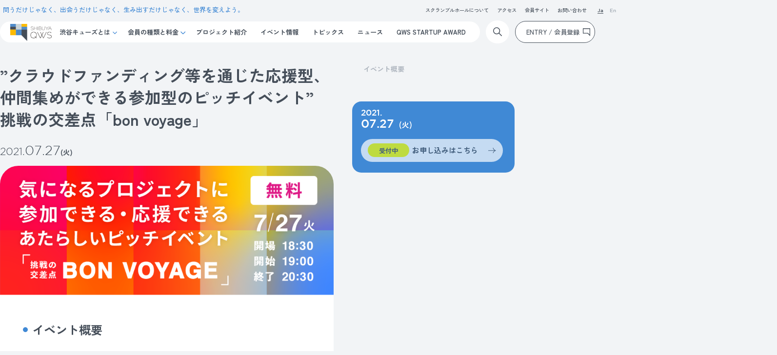

--- FILE ---
content_type: text/html; charset=UTF-8
request_url: https://shibuya-qws.com/creww-shibuyaqws-campfire-pitch-event
body_size: 62375
content:

<!DOCTYPE html>
<html class="no-js" lang="ja">

<head>
    <!-- Google tag (gtag.js) -->
<script async src="https://www.googletagmanager.com/gtag/js?id=G-EH4Q15RE94"></script>
<script>
window.dataLayer = window.dataLayer || [];
function gtag(){dataLayer.push(arguments);}
gtag('js', new Date());
gtag('config', 'G-EH4Q15RE94');
</script>

<!-- Start of HubSpot Embed Code -->
<script type="text/javascript" id="hs-script-loader" async defer src="//js.hs-scripts.com/21096236.js"></script>
<!-- End of HubSpot Embed Code -->

    <meta charset="UTF-8" />
    <meta name="viewport" content="width=device-width, initial-scale=1, maximum-scale=1">
    <meta name="format-detection" content="telephone=no">

    <title>”クラウドファンディング等を通じた応援型、仲間集めができる参加型のピッチイベント” 挑戦の交差点「bon voyage」 | SHIBUYA QWS</title>
    <meta property="og:sitename" content="SHIBUYA QWS" />
    <meta property="og:title" content="”クラウドファンディング等を通じた応援型、仲間集めができる参加型のピッチイベント” 挑戦の交差点「bon voyage」 | SHIBUYA QWS" />
    <meta property="og:description" content="SHIBUYA QWS（渋谷キューズ）は、「問うだけじゃなく、​ 出会うだけじゃなく、​ 生み出すだけじゃなく、​ 世界を変えよう。」をコンセプトに、多様な人々が交差・交流し、社会価値につながる種を生み出す会員制の施設です。" />
    <meta property="og:type" content="article" />
    <meta property="og:url" content="https://shibuya-qws.com/creww-shibuyaqws-campfire-pitch-event" />
    <meta property="og:image" content="https://shibuya-qws.com/uploads/2021/07/cover-e1625798303182.png" />
    <meta property="og:locale" content="ja_JP" />
    <meta name="twitter:card" content="summary"/>
    <meta name="twitter:title" content="”クラウドファンディング等を通じた応援型、仲間集めができる参加型のピッチイベント” 挑戦の交差点「bon voyage」 | SHIBUYA QWS" />
    <meta name="twitter:description" content="SHIBUYA QWS（渋谷キューズ）は、「問うだけじゃなく、​ 出会うだけじゃなく、​ 生み出すだけじゃなく、​ 世界を変えよう。」をコンセプトに、多様な人々が交差・交流し、社会価値につながる種を生み出す会員制の施設です。" />
    <meta name="twitter:image" content="https://shibuya-qws.com/uploads/2021/07/cover-e1625798303182.png" />
    <meta name="theme-color" content="#ffffff" />

    <script type="text/javascript">
        var ajaxUrl = 'https://shibuya-qws.com/wp-admin/admin-ajax.php';
    </script>

    <meta name='robots' content='max-image-preview:large' />
	<style>img:is([sizes="auto" i], [sizes^="auto," i]) { contain-intrinsic-size: 3000px 1500px }</style>
	        <script>
            var ajaxurl = 'https://shibuya-qws.com/wp-admin/admin-ajax.php';
        </script>
    <link rel='dns-prefetch' href='//shibuya-qws.com' />
<script type="text/javascript">
/* <![CDATA[ */
window._wpemojiSettings = {"baseUrl":"https:\/\/s.w.org\/images\/core\/emoji\/15.0.3\/72x72\/","ext":".png","svgUrl":"https:\/\/s.w.org\/images\/core\/emoji\/15.0.3\/svg\/","svgExt":".svg","source":{"concatemoji":"https:\/\/shibuya-qws.com\/wp-includes\/js\/wp-emoji-release.min.js?ver=6.7.4"}};
/*! This file is auto-generated */
!function(i,n){var o,s,e;function c(e){try{var t={supportTests:e,timestamp:(new Date).valueOf()};sessionStorage.setItem(o,JSON.stringify(t))}catch(e){}}function p(e,t,n){e.clearRect(0,0,e.canvas.width,e.canvas.height),e.fillText(t,0,0);var t=new Uint32Array(e.getImageData(0,0,e.canvas.width,e.canvas.height).data),r=(e.clearRect(0,0,e.canvas.width,e.canvas.height),e.fillText(n,0,0),new Uint32Array(e.getImageData(0,0,e.canvas.width,e.canvas.height).data));return t.every(function(e,t){return e===r[t]})}function u(e,t,n){switch(t){case"flag":return n(e,"\ud83c\udff3\ufe0f\u200d\u26a7\ufe0f","\ud83c\udff3\ufe0f\u200b\u26a7\ufe0f")?!1:!n(e,"\ud83c\uddfa\ud83c\uddf3","\ud83c\uddfa\u200b\ud83c\uddf3")&&!n(e,"\ud83c\udff4\udb40\udc67\udb40\udc62\udb40\udc65\udb40\udc6e\udb40\udc67\udb40\udc7f","\ud83c\udff4\u200b\udb40\udc67\u200b\udb40\udc62\u200b\udb40\udc65\u200b\udb40\udc6e\u200b\udb40\udc67\u200b\udb40\udc7f");case"emoji":return!n(e,"\ud83d\udc26\u200d\u2b1b","\ud83d\udc26\u200b\u2b1b")}return!1}function f(e,t,n){var r="undefined"!=typeof WorkerGlobalScope&&self instanceof WorkerGlobalScope?new OffscreenCanvas(300,150):i.createElement("canvas"),a=r.getContext("2d",{willReadFrequently:!0}),o=(a.textBaseline="top",a.font="600 32px Arial",{});return e.forEach(function(e){o[e]=t(a,e,n)}),o}function t(e){var t=i.createElement("script");t.src=e,t.defer=!0,i.head.appendChild(t)}"undefined"!=typeof Promise&&(o="wpEmojiSettingsSupports",s=["flag","emoji"],n.supports={everything:!0,everythingExceptFlag:!0},e=new Promise(function(e){i.addEventListener("DOMContentLoaded",e,{once:!0})}),new Promise(function(t){var n=function(){try{var e=JSON.parse(sessionStorage.getItem(o));if("object"==typeof e&&"number"==typeof e.timestamp&&(new Date).valueOf()<e.timestamp+604800&&"object"==typeof e.supportTests)return e.supportTests}catch(e){}return null}();if(!n){if("undefined"!=typeof Worker&&"undefined"!=typeof OffscreenCanvas&&"undefined"!=typeof URL&&URL.createObjectURL&&"undefined"!=typeof Blob)try{var e="postMessage("+f.toString()+"("+[JSON.stringify(s),u.toString(),p.toString()].join(",")+"));",r=new Blob([e],{type:"text/javascript"}),a=new Worker(URL.createObjectURL(r),{name:"wpTestEmojiSupports"});return void(a.onmessage=function(e){c(n=e.data),a.terminate(),t(n)})}catch(e){}c(n=f(s,u,p))}t(n)}).then(function(e){for(var t in e)n.supports[t]=e[t],n.supports.everything=n.supports.everything&&n.supports[t],"flag"!==t&&(n.supports.everythingExceptFlag=n.supports.everythingExceptFlag&&n.supports[t]);n.supports.everythingExceptFlag=n.supports.everythingExceptFlag&&!n.supports.flag,n.DOMReady=!1,n.readyCallback=function(){n.DOMReady=!0}}).then(function(){return e}).then(function(){var e;n.supports.everything||(n.readyCallback(),(e=n.source||{}).concatemoji?t(e.concatemoji):e.wpemoji&&e.twemoji&&(t(e.twemoji),t(e.wpemoji)))}))}((window,document),window._wpemojiSettings);
/* ]]> */
</script>
<style id='wp-emoji-styles-inline-css' type='text/css'>

	img.wp-smiley, img.emoji {
		display: inline !important;
		border: none !important;
		box-shadow: none !important;
		height: 1em !important;
		width: 1em !important;
		margin: 0 0.07em !important;
		vertical-align: -0.1em !important;
		background: none !important;
		padding: 0 !important;
	}
</style>
<link rel='stylesheet' id='wp-block-library-css' href='https://shibuya-qws.com/wp-includes/css/dist/block-library/style.min.css?ver=6.7.4' type='text/css' media='all' />
<style id='classic-theme-styles-inline-css' type='text/css'>
/*! This file is auto-generated */
.wp-block-button__link{color:#fff;background-color:#32373c;border-radius:9999px;box-shadow:none;text-decoration:none;padding:calc(.667em + 2px) calc(1.333em + 2px);font-size:1.125em}.wp-block-file__button{background:#32373c;color:#fff;text-decoration:none}
</style>
<style id='global-styles-inline-css' type='text/css'>
:root{--wp--preset--aspect-ratio--square: 1;--wp--preset--aspect-ratio--4-3: 4/3;--wp--preset--aspect-ratio--3-4: 3/4;--wp--preset--aspect-ratio--3-2: 3/2;--wp--preset--aspect-ratio--2-3: 2/3;--wp--preset--aspect-ratio--16-9: 16/9;--wp--preset--aspect-ratio--9-16: 9/16;--wp--preset--color--black: #000000;--wp--preset--color--cyan-bluish-gray: #abb8c3;--wp--preset--color--white: #ffffff;--wp--preset--color--pale-pink: #f78da7;--wp--preset--color--vivid-red: #cf2e2e;--wp--preset--color--luminous-vivid-orange: #ff6900;--wp--preset--color--luminous-vivid-amber: #fcb900;--wp--preset--color--light-green-cyan: #7bdcb5;--wp--preset--color--vivid-green-cyan: #00d084;--wp--preset--color--pale-cyan-blue: #8ed1fc;--wp--preset--color--vivid-cyan-blue: #0693e3;--wp--preset--color--vivid-purple: #9b51e0;--wp--preset--gradient--vivid-cyan-blue-to-vivid-purple: linear-gradient(135deg,rgba(6,147,227,1) 0%,rgb(155,81,224) 100%);--wp--preset--gradient--light-green-cyan-to-vivid-green-cyan: linear-gradient(135deg,rgb(122,220,180) 0%,rgb(0,208,130) 100%);--wp--preset--gradient--luminous-vivid-amber-to-luminous-vivid-orange: linear-gradient(135deg,rgba(252,185,0,1) 0%,rgba(255,105,0,1) 100%);--wp--preset--gradient--luminous-vivid-orange-to-vivid-red: linear-gradient(135deg,rgba(255,105,0,1) 0%,rgb(207,46,46) 100%);--wp--preset--gradient--very-light-gray-to-cyan-bluish-gray: linear-gradient(135deg,rgb(238,238,238) 0%,rgb(169,184,195) 100%);--wp--preset--gradient--cool-to-warm-spectrum: linear-gradient(135deg,rgb(74,234,220) 0%,rgb(151,120,209) 20%,rgb(207,42,186) 40%,rgb(238,44,130) 60%,rgb(251,105,98) 80%,rgb(254,248,76) 100%);--wp--preset--gradient--blush-light-purple: linear-gradient(135deg,rgb(255,206,236) 0%,rgb(152,150,240) 100%);--wp--preset--gradient--blush-bordeaux: linear-gradient(135deg,rgb(254,205,165) 0%,rgb(254,45,45) 50%,rgb(107,0,62) 100%);--wp--preset--gradient--luminous-dusk: linear-gradient(135deg,rgb(255,203,112) 0%,rgb(199,81,192) 50%,rgb(65,88,208) 100%);--wp--preset--gradient--pale-ocean: linear-gradient(135deg,rgb(255,245,203) 0%,rgb(182,227,212) 50%,rgb(51,167,181) 100%);--wp--preset--gradient--electric-grass: linear-gradient(135deg,rgb(202,248,128) 0%,rgb(113,206,126) 100%);--wp--preset--gradient--midnight: linear-gradient(135deg,rgb(2,3,129) 0%,rgb(40,116,252) 100%);--wp--preset--font-size--small: 13px;--wp--preset--font-size--medium: 20px;--wp--preset--font-size--large: 36px;--wp--preset--font-size--x-large: 42px;--wp--preset--spacing--20: 0.44rem;--wp--preset--spacing--30: 0.67rem;--wp--preset--spacing--40: 1rem;--wp--preset--spacing--50: 1.5rem;--wp--preset--spacing--60: 2.25rem;--wp--preset--spacing--70: 3.38rem;--wp--preset--spacing--80: 5.06rem;--wp--preset--shadow--natural: 6px 6px 9px rgba(0, 0, 0, 0.2);--wp--preset--shadow--deep: 12px 12px 50px rgba(0, 0, 0, 0.4);--wp--preset--shadow--sharp: 6px 6px 0px rgba(0, 0, 0, 0.2);--wp--preset--shadow--outlined: 6px 6px 0px -3px rgba(255, 255, 255, 1), 6px 6px rgba(0, 0, 0, 1);--wp--preset--shadow--crisp: 6px 6px 0px rgba(0, 0, 0, 1);}:where(.is-layout-flex){gap: 0.5em;}:where(.is-layout-grid){gap: 0.5em;}body .is-layout-flex{display: flex;}.is-layout-flex{flex-wrap: wrap;align-items: center;}.is-layout-flex > :is(*, div){margin: 0;}body .is-layout-grid{display: grid;}.is-layout-grid > :is(*, div){margin: 0;}:where(.wp-block-columns.is-layout-flex){gap: 2em;}:where(.wp-block-columns.is-layout-grid){gap: 2em;}:where(.wp-block-post-template.is-layout-flex){gap: 1.25em;}:where(.wp-block-post-template.is-layout-grid){gap: 1.25em;}.has-black-color{color: var(--wp--preset--color--black) !important;}.has-cyan-bluish-gray-color{color: var(--wp--preset--color--cyan-bluish-gray) !important;}.has-white-color{color: var(--wp--preset--color--white) !important;}.has-pale-pink-color{color: var(--wp--preset--color--pale-pink) !important;}.has-vivid-red-color{color: var(--wp--preset--color--vivid-red) !important;}.has-luminous-vivid-orange-color{color: var(--wp--preset--color--luminous-vivid-orange) !important;}.has-luminous-vivid-amber-color{color: var(--wp--preset--color--luminous-vivid-amber) !important;}.has-light-green-cyan-color{color: var(--wp--preset--color--light-green-cyan) !important;}.has-vivid-green-cyan-color{color: var(--wp--preset--color--vivid-green-cyan) !important;}.has-pale-cyan-blue-color{color: var(--wp--preset--color--pale-cyan-blue) !important;}.has-vivid-cyan-blue-color{color: var(--wp--preset--color--vivid-cyan-blue) !important;}.has-vivid-purple-color{color: var(--wp--preset--color--vivid-purple) !important;}.has-black-background-color{background-color: var(--wp--preset--color--black) !important;}.has-cyan-bluish-gray-background-color{background-color: var(--wp--preset--color--cyan-bluish-gray) !important;}.has-white-background-color{background-color: var(--wp--preset--color--white) !important;}.has-pale-pink-background-color{background-color: var(--wp--preset--color--pale-pink) !important;}.has-vivid-red-background-color{background-color: var(--wp--preset--color--vivid-red) !important;}.has-luminous-vivid-orange-background-color{background-color: var(--wp--preset--color--luminous-vivid-orange) !important;}.has-luminous-vivid-amber-background-color{background-color: var(--wp--preset--color--luminous-vivid-amber) !important;}.has-light-green-cyan-background-color{background-color: var(--wp--preset--color--light-green-cyan) !important;}.has-vivid-green-cyan-background-color{background-color: var(--wp--preset--color--vivid-green-cyan) !important;}.has-pale-cyan-blue-background-color{background-color: var(--wp--preset--color--pale-cyan-blue) !important;}.has-vivid-cyan-blue-background-color{background-color: var(--wp--preset--color--vivid-cyan-blue) !important;}.has-vivid-purple-background-color{background-color: var(--wp--preset--color--vivid-purple) !important;}.has-black-border-color{border-color: var(--wp--preset--color--black) !important;}.has-cyan-bluish-gray-border-color{border-color: var(--wp--preset--color--cyan-bluish-gray) !important;}.has-white-border-color{border-color: var(--wp--preset--color--white) !important;}.has-pale-pink-border-color{border-color: var(--wp--preset--color--pale-pink) !important;}.has-vivid-red-border-color{border-color: var(--wp--preset--color--vivid-red) !important;}.has-luminous-vivid-orange-border-color{border-color: var(--wp--preset--color--luminous-vivid-orange) !important;}.has-luminous-vivid-amber-border-color{border-color: var(--wp--preset--color--luminous-vivid-amber) !important;}.has-light-green-cyan-border-color{border-color: var(--wp--preset--color--light-green-cyan) !important;}.has-vivid-green-cyan-border-color{border-color: var(--wp--preset--color--vivid-green-cyan) !important;}.has-pale-cyan-blue-border-color{border-color: var(--wp--preset--color--pale-cyan-blue) !important;}.has-vivid-cyan-blue-border-color{border-color: var(--wp--preset--color--vivid-cyan-blue) !important;}.has-vivid-purple-border-color{border-color: var(--wp--preset--color--vivid-purple) !important;}.has-vivid-cyan-blue-to-vivid-purple-gradient-background{background: var(--wp--preset--gradient--vivid-cyan-blue-to-vivid-purple) !important;}.has-light-green-cyan-to-vivid-green-cyan-gradient-background{background: var(--wp--preset--gradient--light-green-cyan-to-vivid-green-cyan) !important;}.has-luminous-vivid-amber-to-luminous-vivid-orange-gradient-background{background: var(--wp--preset--gradient--luminous-vivid-amber-to-luminous-vivid-orange) !important;}.has-luminous-vivid-orange-to-vivid-red-gradient-background{background: var(--wp--preset--gradient--luminous-vivid-orange-to-vivid-red) !important;}.has-very-light-gray-to-cyan-bluish-gray-gradient-background{background: var(--wp--preset--gradient--very-light-gray-to-cyan-bluish-gray) !important;}.has-cool-to-warm-spectrum-gradient-background{background: var(--wp--preset--gradient--cool-to-warm-spectrum) !important;}.has-blush-light-purple-gradient-background{background: var(--wp--preset--gradient--blush-light-purple) !important;}.has-blush-bordeaux-gradient-background{background: var(--wp--preset--gradient--blush-bordeaux) !important;}.has-luminous-dusk-gradient-background{background: var(--wp--preset--gradient--luminous-dusk) !important;}.has-pale-ocean-gradient-background{background: var(--wp--preset--gradient--pale-ocean) !important;}.has-electric-grass-gradient-background{background: var(--wp--preset--gradient--electric-grass) !important;}.has-midnight-gradient-background{background: var(--wp--preset--gradient--midnight) !important;}.has-small-font-size{font-size: var(--wp--preset--font-size--small) !important;}.has-medium-font-size{font-size: var(--wp--preset--font-size--medium) !important;}.has-large-font-size{font-size: var(--wp--preset--font-size--large) !important;}.has-x-large-font-size{font-size: var(--wp--preset--font-size--x-large) !important;}
:where(.wp-block-post-template.is-layout-flex){gap: 1.25em;}:where(.wp-block-post-template.is-layout-grid){gap: 1.25em;}
:where(.wp-block-columns.is-layout-flex){gap: 2em;}:where(.wp-block-columns.is-layout-grid){gap: 2em;}
:root :where(.wp-block-pullquote){font-size: 1.5em;line-height: 1.6;}
</style>
<link rel='stylesheet' id='normalize-style-css' href='https://shibuya-qws.com/wp-content/themes/qws-2023/assets/css/common/normalize.min.css' type='text/css' media='all' />
<link rel='stylesheet' id='common-style-css' href='https://shibuya-qws.com/wp-content/themes/qws-2023/assets/css/common/common.css' type='text/css' media='all' />
<link rel='stylesheet' id='slick-style-css' href='https://shibuya-qws.com/wp-content/themes/qws-2023/assets/css/common/slick.css' type='text/css' media='all' />
<link rel='stylesheet' id='custom-scrollbar-style-css' href='https://shibuya-qws.com/wp-content/themes/qws-2023/assets/css/common/jquery.mCustomScrollbar.css' type='text/css' media='all' />
<link rel='stylesheet' id='event-detail-style-css' href='https://shibuya-qws.com/wp-content/themes/qws-2023/assets/css/event/event-detail.css' type='text/css' media='all' />
<link rel="https://api.w.org/" href="https://shibuya-qws.com/wp-json/" /><link rel="EditURI" type="application/rsd+xml" title="RSD" href="https://shibuya-qws.com/xmlrpc.php?rsd" />
<meta name="generator" content="WordPress 6.7.4" />
<link rel="canonical" href="https://shibuya-qws.com/creww-shibuyaqws-campfire-pitch-event" />
<link rel='shortlink' href='https://shibuya-qws.com/?p=13291' />
<link rel="alternate" title="oEmbed (JSON)" type="application/json+oembed" href="https://shibuya-qws.com/wp-json/oembed/1.0/embed?url=https%3A%2F%2Fshibuya-qws.com%2Fcreww-shibuyaqws-campfire-pitch-event" />
<link rel="alternate" title="oEmbed (XML)" type="text/xml+oembed" href="https://shibuya-qws.com/wp-json/oembed/1.0/embed?url=https%3A%2F%2Fshibuya-qws.com%2Fcreww-shibuyaqws-campfire-pitch-event&#038;format=xml" />
<style id="wpforms-css-vars-root">
				:root {
					--wpforms-field-border-radius: 3px;
--wpforms-field-background-color: #ffffff;
--wpforms-field-border-color: rgba( 0, 0, 0, 0.25 );
--wpforms-field-text-color: rgba( 0, 0, 0, 0.7 );
--wpforms-label-color: rgba( 0, 0, 0, 0.85 );
--wpforms-label-sublabel-color: rgba( 0, 0, 0, 0.55 );
--wpforms-label-error-color: #d63637;
--wpforms-button-border-radius: 3px;
--wpforms-button-background-color: #066aab;
--wpforms-button-text-color: #ffffff;
--wpforms-field-size-input-height: 43px;
--wpforms-field-size-input-spacing: 15px;
--wpforms-field-size-font-size: 16px;
--wpforms-field-size-line-height: 19px;
--wpforms-field-size-padding-h: 14px;
--wpforms-field-size-checkbox-size: 16px;
--wpforms-field-size-sublabel-spacing: 5px;
--wpforms-field-size-icon-size: 1;
--wpforms-label-size-font-size: 16px;
--wpforms-label-size-line-height: 19px;
--wpforms-label-size-sublabel-font-size: 14px;
--wpforms-label-size-sublabel-line-height: 17px;
--wpforms-button-size-font-size: 17px;
--wpforms-button-size-height: 41px;
--wpforms-button-size-padding-h: 15px;
--wpforms-button-size-margin-top: 10px;

				}
			</style></head>
<body class="event-template-default single single-event postid-13291 page page-event-detail">
    

<header id="header" class="header">
    
<div class="header__inner only-pc">
    <div class="header__top">
        <div class="header__txt">
            <div class="header__txt ">問うだけじゃなく、​出会うだけじゃなく、生み出すだけじゃなく、世界を変えよう。</div>        </div>

        <div class="header__navi-top">
            <nav class="navi-top">
                                    <ul>
                        <li><a href="/rental-scramblehall/" class="trans" >スクランブルホールについて</a></li><li><a href="/about/outline/" class="trans" >アクセス</a></li><li><a href="https://shibuya-qws.hacomono.jp/" class="trans" target="_blank">会員サイト</a></li><li><a href="https://info.shibuya-qws.com/contact" class="trans" target="_blank">お問い合わせ</a></li>                    </ul>
                            </nav>

            <nav class="navi-lang">
                <ul>
                    <li class="is-active">
                        <a href="https://shibuya-qws.com" class="trans">Ja</a>
                    </li>

                    <li class="">
                        <a href="https://shibuya-qws.com/en" class="trans">En</a>
                    </li>
                </ul>
            </nav>
        </div><!-- end div.header__navi-top -->
    </div><!-- end div.header__top -->

    <div class="header__bottom">
        <div class="header__navi-bottom">
            <h1 class="logo">
                <a href="https://shibuya-qws.com/">
                    <img src="https://shibuya-qws.com/uploads/2019/10/logo-130x53.png" alt="SHIBUYA QWS logo" />                </a>
            </h1>
            <nav class="navi-menu">
                                    <ul class="navi-menu__nav">
                                                    <li class="navi-menu__item has-child">
                                <a href="/about/">渋谷キューズとは</a>
                                                                    <div class="menu-child">
                                        <div class="menu-child__inner">
                                            <div class="menu-child__head">
                                                <a href="/about/">
                                                    <span class="en"></span>
                                                    <span class="ja">渋谷キューズとは</span> 
                                                </a>
                                            </div>
                                            <ul class="menu-child__nav">
                                                <li><a href="/program/">プログラム</a></li><li><a href="/about/partner/">パートナー</a></li><li><a href="/about/corporate-member/">コーポレート・パブリックメンバー</a></li><li><a href="/about/staff/">スタッフ紹介</a></li><li><a href="/about/space/">フロア・設備紹介</a></li><li><a href="/about/company/">施設概要・運営会社</a></li>                                            </ul>
                                        </div>
                                    </div><!-- end div.menu-child -->
                                                            </li>
                                                    <li class="navi-menu__item has-child">
                                <a href="/membership">会員の種類と料金</a>
                                                                    <div class="menu-child">
                                        <div class="menu-child__inner">
                                            <div class="menu-child__head">
                                                <a href="/membership">
                                                    <span class="en"></span>
                                                    <span class="ja">会員の種類と料金</span> 
                                                </a>
                                            </div>
                                            <ul class="menu-child__nav">
                                                <li><a href="/membership/agreement/">会員規約</a></li>                                            </ul>
                                        </div>
                                    </div><!-- end div.menu-child -->
                                                            </li>
                                                    <li class="navi-menu__item ">
                                <a href="/project/">プロジェクト紹介</a>
                                                            </li>
                                                    <li class="navi-menu__item ">
                                <a href="/event/">イベント情報</a>
                                                            </li>
                                                    <li class="navi-menu__item ">
                                <a href="/topics/">トピックス</a>
                                                            </li>
                                                    <li class="navi-menu__item ">
                                <a href="/news">ニュース</a>
                                                            </li>
                                                    <li class="navi-menu__item ">
                                <a href="/startupaward2026">QWS STARTUP AWARD</a>
                                                            </li>
                                            </ul>
                            </nav>
        </div><!-- end div.header__navi-bottom -->

        <div class="header__search">
            <span class="icon"></span>
            <div class="input-search">
                <form action="https://shibuya-qws.com/" method="get">
                    <input class="input-search__field" type="text" name="s" placeholder="サイト内検索" onfocus="this.placeholder = ''" onblur="this.placeholder = 'サイト内検索'">
                    <button type="submit" class="input-search__btn"></button>
                </form>
            </div>
        </div><!-- end div.header__search -->

        <!-- Header member -->
        <div class="header__entry">
            
            <a href="https://info.shibuya-qws.com/entry"><span>ENTRY / 会員登録</span></a>
        </div>
    </div><!-- end div.header__navi-bottom -->
</div><!-- end div.header__inner.only-pc -->
<div class="header__inner only-sp">
    <nav class="header__nav-sp">
        <ul>
            <li class="item item--01 menu-open">
                <a href="javascript: void(0)">
                    <img src="https://shibuya-qws.com/uploads/2019/10/logo-130x53.png" alt="SHIBUYA QWS logo" />                    <span><i></i></span>
                </a>
            </li>
            <li class="item item--02">
                <a href="https://info.shibuya-qws.com/entry">ENTRY / 会員登録</a>
            </li>
        </ul>
    </nav>
    <div class="header__menu-sp">
        <div class="menu-wrap-sp">
            <div class="menu-inner-sp">
                <div class="menu-list-sp">
                    <div class="menu-list-sp__item">
                        <a href="https://shibuya-qws.com/">
                            <span class="ja">TOP</span>
                        </a>
                    </div><!-- end div.menu-list-sp__item -->
                                            <div class="menu-list-sp__item">
                            <a href="/about/">
                                <span class="en"></span>
                                <span class="ja">渋谷キューズとは</span>
                            </a>
                                                            <ul class="menu-list-child-sp">
                                    <li><a href="/program/">プログラム</a></li><li><a href="/about/partner/">パートナー</a></li><li><a href="/about/corporate-member/">コーポレート・パブリックメンバー</a></li><li><a href="/about/staff/">スタッフ紹介</a></li><li><a href="/about/space/">フロア・設備紹介</a></li><li><a href="/about/company/">施設概要・運営会社</a></li>                                </ul>
                                                    </div><!-- end div.menu-list-sp__item -->
                                            <div class="menu-list-sp__item">
                            <a href="/membership">
                                <span class="en"></span>
                                <span class="ja">会員の種類と料金</span>
                            </a>
                                                            <ul class="menu-list-child-sp">
                                    <li><a href="/membership/agreement/">会員規約</a></li>                                </ul>
                                                    </div><!-- end div.menu-list-sp__item -->
                                            <div class="menu-list-sp__item">
                            <a href="/project/">
                                <span class="en"></span>
                                <span class="ja">プロジェクト紹介</span>
                            </a>
                                                    </div><!-- end div.menu-list-sp__item -->
                                            <div class="menu-list-sp__item">
                            <a href="/event/">
                                <span class="en"></span>
                                <span class="ja">イベント情報</span>
                            </a>
                                                    </div><!-- end div.menu-list-sp__item -->
                                            <div class="menu-list-sp__item">
                            <a href="/topics/">
                                <span class="en"></span>
                                <span class="ja">トピックス</span>
                            </a>
                                                    </div><!-- end div.menu-list-sp__item -->
                                            <div class="menu-list-sp__item">
                            <a href="/news">
                                <span class="en"></span>
                                <span class="ja">ニュース</span>
                            </a>
                                                    </div><!-- end div.menu-list-sp__item -->
                                            <div class="menu-list-sp__item">
                            <a href="/startupaward2026">
                                <span class="en"></span>
                                <span class="ja">QWS STARTUP AWARD</span>
                            </a>
                                                    </div><!-- end div.menu-list-sp__item -->
                                    </div><!-- end div.menu-list-sp -->

                <div class="menu-search-sp">
                    <form action="https://shibuya-qws.com/" method="get">
                        <input type="text" name="s" placeholder="キーワード検索">
                        <button type="submit"></button>
                    </form>
                </div><!-- end div.menu-search-sp -->

                <div class="menu-btn-sp">
                    <a href="https://info.shibuya-qws.com/entry">ENTRY / 会員登録</a>
                </div>

                <nav class="navi-top-sp">
                    <ul><li><a href="/rental-scramblehall/" >スクランブルホールについて</a></li><li><a href="/about/outline/" >アクセス</a></li><li><a href="https://shibuya-qws.hacomono.jp/" target="_blank">会員サイト</a></li><li><a href="https://info.shibuya-qws.com/contact" target="_blank">お問い合わせ</a></li></ul>                </nav>

                <nav class="navi-lang-sp">
                    <ul>
                        <li><span>Ja</span></li><li><a href="https://shibuya-qws.com/en">En</a></li>                    </ul>
                </nav>
            </div><!-- end div.menu-inner-sp -->
        </div><!-- end div.menu-wrap-sp -->
    </div><!-- end div.header__menu-sp -->
</div><!-- end div.header__inner.only-sp --></header>
<main id="main" class="main">
    <div class="inner inner__content">
        <div class="content">
            <div class="lead">
                <h2 class="lead__ttl">”クラウドファンディング等を通じた応援型、仲間集めができる参加型のピッチイベント” 挑戦の交差点「bon voyage」</h2>                <div class="lead__time">
                    <div class="time">
                        <span class="time__year">2021.</span><span class="time__date">07.27</span><span class="time__init">(火)</span>                    </div><!-- end div.time -->
                    <div class="label">
                                            </div>
                </div>
                <div class="lead__photo">
                    <img src="https://shibuya-qws.com/uploads/2021/07/cover-e1625798303182.png" alt="cover">                </div>
            </div><!-- end div.lead -->
            <div class="wrap">
                <div class="detail-content">
                    <div class="inner">
                                                    <div class="detail-content__item detail-content__item--headline" id="anchor01">
                                <h2 class="c-ttl01">イベント概要</h2>
                            </div>
                            <div class="detail-content__item detail-content__item--article">
                                <div class="c-table01">
                                    <dl>
                                                        <dt>日付</dt>
                                                        <dd>2021/07/27(火)</dd></dl><dl>
                                                    <dt>時間</dt>
                                                    <dd>18:30-20:30</dd>
                                                </dl><dl>
                                                    <dt>場所</dt>
                                                    <dd>SHIBUYA QWSスクランブルホール(オフライン会場) ＋ YouTubeLIVE(オンライン会場)</dd>
                                                </dl><dl>
                                                    <dt>参加費</dt>
                                                    <dd>無料</dd>
                                                </dl>                                </div>
                            </div>
                                                <div class="detail-content__item detail-content__item--article">
                            <div class="c-txt"></div>
                        </div>
                        
<div class="detail-content__item detail-content__item--headline" >
    <h3 class="c-ttl02 ">イベント概要</h3></div>
<div class="detail-content__item detail-content__item--article">
    <div class="c-txt"><p>
<strong>SHIBUYA QWS・Creww・CAMPFIREが、チャレンジャーをよってたかって応援するイベントを開催！</strong><br />
スタートアップスタジオ×共創・インキュベーションスペース×クラウドファンディングの掛け合わせで、<br />
登壇者参加者双方の旅立ちを応援する、きっかけを創るイベント「bon voyage」<br />
STARTUP STUDIO by Crewwのファウンダー、QWSチャレンジでそれぞれ稼働中のプロジェクト実行者が集結！<br />
それぞれの問題意識、取り組みを紹介・PRするピッチイベントを開催します。<br />
気になったプロジェクトがあれば、その場でプロジェクトページにアクセスすることで、<br />
応援したり、参加したりすることが可能です！<br />
ピッチを聞いて何かをしたい！と思ったら、ぜひ動いてみましょう。</p>
<p><strong>■こんな方におすすめ</strong><br />
スタートアップや起業を考えている方<br />
クラウドファンディング活用を考えている方<br />
共感する取り組みを探して応援したいと考えている方</p>
<p><strong>■主催（3社共催）</strong><br />
STARTUP STUDIO by Creww（Creww株式会社）<br />
SHIBUYA QWS（渋谷スクランブルスクエア株式会社）<br />
CAMPFIRE（株式会社CAMPFIRE）</p>
<p><strong>■開催日・時間</strong><br />
2021年7月27日（火）18:30開場／19:00開始／20:30終了</p>
<p><strong>■会場</strong><br />
SHIBUYA QWSスクランブルホール（オフライン会場）<br />
※東京都渋谷区渋谷2－24－12渋谷スクランブルスクエア15階SHIBUYA QWS内<br />
または　YouTubeLIVE（オンライン会場）</p>
<p><strong>■参加費</strong><br />
無料</p>
<p><strong>■登壇者（予定）</strong><br />
STARTUP STUDIO by Creww Batch3採択プロジェクト内7チーム　<br />
QWSチャレンジ　採択チーム　</p>
<p><strong>■タイムテーブル（90分）</strong><br />
19:00〜　オープニング<br />
ごあいさつ<br />
QWS説明　3分<br />
STARTUP STUDIO by Creww説明　3分<br />
19:10〜　ピッチセッション<br />
（オンライン会場は終了）</p>
<p><strong>▼オフライン会場</strong><br />
20:10〜　ミートアップセッション<br />
20:30　クロージング（中締め）<br />
21:30　最終退出</p>
<p><strong>■ABOUT SHIBUYA QWS～「渋谷キューズ」とは～</strong><br />
2019年11月1日、渋谷駅直結・直上に開業した渋谷スクランブルスクエア。SHIBUYA QWS（以下QWS）は、その15階に誕生する会員施設です。【Social Scramble Space / 渋谷から世界へ問いかける、可能性の交差点】をコンセプトに掲げ、多様なバックグラウンドを持つプレイヤー達の［問い］を交差させることで、未知の価値に繋がるムーブメントを生み出すことを目指していきます。<br />
<a class="c-link" target="_blank" href="https://shibuya-qws.com/" target="_blank" rel="noopener">https://shibuya-qws.com/</a></p>
<p>
<strong>■『STARTUP STUDIO by Creww』について</strong><br />
STARTUP STUDIO by Crewwは新規事業の立ち上げ、起業の準備、プロジェクトの仲間やメンバーを集めたい人のためのプラットフォームです。期間限定で開催している起業・事業化支援を目的としたインキュベーションプログラムでは、約半年の期間でメンバー募集、プロダクト開発、市場検証を行い、新規事業の事業化を目指します。<br />
<a class="c-link" target="_blank" href="https://studio.creww.me/" target="_blank" rel="noopener">https://studio.creww.me/</a></p>
<p>
<strong>■CAMPFIREについて</strong><br />
あらゆるファイナンスニーズに応えるべく、“資金調達の民主化” をミッションに、個人やクリエイター、企業、NPO、大学、地方自治体など、様々な挑戦を後押ししております。国内最大のクラウドファンディング「CAMPFIRE」は、2011年のサービス開始から現在までに52,000件以上のプロジェクトを掲載し、支援者数は延べ530万人以上、流通金額は450億円に達しました。一人でも多く、一円でも多く想いとお金がめぐる世界を目指して、CAMPFIRE経済圏をつくってまいります。</p>
<p>会社名：株式会社CAMPFIRE<br />
代表者：代表取締役社長 家入 一真<br />
所在地：東京都渋谷区渋谷2丁目22-3　渋谷東口ビル5F<br />
設立：2011年1月14日<br />
資本金：67億8,106万円（資本余剰金含む）<br />
URL：<a class="c-link" target="_blank" href="https://campfire.co.jp" target="_blank" rel="noopener">https://campfire.co.jp</a><br />
事業内容：クラウドファンディング事業の企画・開発・運営</p>
<p><strong>■参加にあたってのご注意</strong><br />
・イベントの参加申し込みは先着順となりますので、お早目にお申込みいただきますよう、ご注意ください。<br />
・記録・広報などを目的として、イベントの様子を写真や動画で撮影する場合があります。あらかじめご了承ください。<br />
・本イベントの様子は写真や映像で記録させて頂きます。写真記録はブログなどでイベントレポートとして掲載する場合があります。目的外使用は致しません。<br />
・本イベントの録画・録音はご遠慮ください。</p>
<p>【SHIBUYA QWSにお越しになる方へ】<span style="color: #cc0000;">※必ずお読みください</span><br />
（お申込みを頂いた時点で、ご同意頂いたとみなします）<br />
・SHIBUYA QWSエントランスでの検温・手指の消毒、館内でのマスク着用をお願いいたします。<br />
・検温で37.5°以上の場合、ご入館をお断りさせていただくことがございます。<br />
・感染を疑う症状が出ている場合や当日体調が優れない場合はご来館をお控えいただきますようお願いいたします。</p>
<p>【オンラインイベント参加に伴う注意事項】<span style="color: #cc0000;">※必ずお読みください</span><br />
（お申込みを頂いた時点で、ご同意頂いたとみなします）<br />
・YouTubeLIVEの使用方法・操作方法については、本イベントではサポートできません。<br />
・YouTubeLIVEインストールなどを起因とするPCトラブルなどは保証しかねますので、自己責任のもとご使用ください。<br />
・各種アプリは最新版にアップデートしてからご利用ください。<br />
・配信URLを他の方に知らせたり、SNSなどで公開しないようお願いします。<br />
・回線・機器の状況によっては通信が不安定になったり、それを原因とした映像等の不具合が発生する可能性がございます。<br />
・予期せずネット環境が乱れる可能性がございます。予めご了承ください。<br />
・本イベントの様子は写真や映像で記録させて頂きます。写真記録はブログなどでイベントレポートとして掲載する場合があります。目的外使用は致しません。<br />
・本イベントの録画・録音はご遠慮ください。<br />
・プライバシー保護の観点から、無断に画面をスクリーンショットや撮影等をすることはご遠慮ください。<br />
・後日配信するための動画の撮影や、チャットの事後共有を行う予定はございません。<br />
・参加者とのチャットを使った双方向のやりとりを想定していますが、迷惑行為だと主催者側が判断した場合は、即時ご退場いただき、今後の参加をお断りさせていただくことがありますので、ご了承ください。</p>
<p><strong>■ご回答をいただいた個人情報を含む内容について</strong><br />
今後のイベント等のご案内、個人を特定しない形での統計データ収集のために使用し、これ以外の目的には一切使用いたしません。なお、いただいた個人情報は主催3社の個人情報管理規定に基づき、管理し、また、使用後は適切な方法で廃棄処分いたします。<br />
株式会社CAMPFIRE: <a class="c-link" target="_blank" href="https://camp-fire.jp/privacy" target="_blank" rel="noopener">https://camp-fire.jp/privacy</a><br />
Creww株式会社: <a class="c-link" target="_blank" href="https://creww.in/privacypolicy/" target="_blank" rel="noopener">https://creww.in/privacypolicy/</a><br />
渋谷スクランブルスクエア株式会社: <a class="c-link" target="_blank" href="https://www.shibuya-scramble-square.com/agreement/" target="_blank" rel="noopener">https://www.shibuya-scramble-square.com/agreement/</a></p>
<p><strong>■当イベントの記載情報について</strong><br />
登壇者やプログラムに関する情報については、変更や追加決定事項があり次第、随時更新をさせていただきます。（2021年7月1日更新）</p>
</div>
</div>                    </div><!-- end div.inner -->
                </div><!-- end div.detail-content -->
                <div class="c-social">
                    <h5 class="c-social__ttl">Share</h5>
                                        <ul class="c-social__items">
                        <li>
                            <a href="https://twitter.com/intent/tweet?url=https://shibuya-qws.com/creww-shibuyaqws-campfire-pitch-event&amp;amp;text=%E2%80%9D%E3%82%AF%E3%83%A9%E3%82%A6%E3%83%89%E3%83%95%E3%82%A1%E3%83%B3%E3%83%87%E3%82%A3%E3%83%B3%E3%82%B0%E7%AD%89%E3%82%92%E9%80%9A%E3%81%98%E3%81%9F%E5%BF%9C%E6%8F%B4%E5%9E%8B%E3%80%81%E4%BB%B2%E9%96%93%E9%9B%86%E3%82%81%E3%81%8C%E3%81%A7%E3%81%8D%E3%82%8B%E5%8F%82%E5%8A%A0%E5%9E%8B%E3%81%AE%E3%83%94%E3%83%83%E3%83%81%E3%82%A4%E3%83%99%E3%83%B3%E3%83%88%E2%80%9D+%E6%8C%91%E6%88%A6%E3%81%AE%E4%BA%A4%E5%B7%AE%E7%82%B9%E3%80%8Cbon+voyage%E3%80%8D" onclick="window.open(this.href, 'tweetwindow', 'width=550, height=450, personalbar=0, toolbar=0, scrollbars=1, resizable=1'); return false;" target="_blank">
                                <img src="https://shibuya-qws.com/wp-content/themes/qws-2023/assets/img/event/detail/ico_twitter.svg" alt="">
                            </a>
                        </li>
                        <li>
                            <a href="https://www.facebook.com/sharer/sharer.php?u=https://shibuya-qws.com/creww-shibuyaqws-campfire-pitch-event" onclick="javascript:window.open(this.href, '', 'menubar=no,toolbar=no,resizable=yes,scrollbars=yes,height=800,width=1000'); return false;">
                                <img src="https://shibuya-qws.com/wp-content/themes/qws-2023/assets/img/event/detail/ico_facebook.svg" alt="">
                            </a>
                        </li>
                        <li>
                            <a href="https://social-plugins.line.me/lineit/share?url=https://shibuya-qws.com/creww-shibuyaqws-campfire-pitch-event" onclick="window.open(this.href, 'tweetwindow', 'width=550, height=450, personalbar=0, toolbar=0, scrollbars=1, resizable=1'); return false;" target="_blank">
                                <img src="https://shibuya-qws.com/wp-content/themes/qws-2023/assets/img/event/detail/ico_line.svg" alt="">
                            </a>
                        </li>
                    </ul>
                </div><!-- end div.c-social -->
            </div><!-- end div.wrap -->
        </div><!-- end div.content -->
        <div class="sidebar only-pc">
            <div class="sidebar__sticky">
                <ul class="sidebar__menu">
                    <li><a href="#anchor01">イベント概要</a></li>                </ul>
                <div class="sidebar__banner">
                                            <div class="wrap-box">
                            <div class="box">
                                <p class="box__ttl">
                                    <span class="c-year">2021.</span><span class="c-date">07.27</span><span class="c-init">(火)</span>                                </p>
                                <div class="box__btn">
                                    <div class="box__btnItem is-disable">
                                                <a href="https://creww-shibuyaqws-campfire-pitch-event.peatix.com" class="btn-arrow" target="_blank"><small>受付中</small><span>お申し込みはこちら</span></a>
                                            </div>                                </div><!-- end div.box__btn -->
                            </div><!-- end div.box -->
                        </div><!-- end div.wrap-box -->
                                    </div><!-- end div.sidebar__banner -->
            </div><!-- end div.sidebar__sticky -->
        </div><!-- end div.sidebar -->
    </div><!-- end div.inner.inner__content -->
    
    <section class="sec-event">
    <div class="inner">
                    <!-- display event title in home page -->
                        <!-- end display event title in home page -->

            <!-- display event title in event detail page -->
                            <h2 class="sec-event__ttl">開催中のイベント</h2>
                        <!-- end display event title in event detail page -->
            
            <!-- display slide -->
                        <div class="sec-event__slide">
                                    <div class="event-item event-item--color01">
                        <a href="https://shibuya-qws.com/event/qwsstage25" class="event-item__inner">
                            <div class="event-item__img">
                                <div class="img"><img src="https://shibuya-qws.com/uploads/2025/12/2025.04.24-750x367.png" alt="2025.04.24"></div>
                                <div class="time">
                                    <span class="year">2026</span>
                                                        <ul class="distance">
                                                            <li>
                                                                <span class="distance__day">01.27</span>
                                                                <span class="distance__txt">(火)</span>
                                                            </li></ul>                                </div><!-- end div.time -->
                            </div><!-- end div.event-item__img -->
                            <div class="event-item__content">
                                <div class="event-item__label">
                                    <span class="label label--color01">受付中</span>
                                                                    </div>
                                <h4 class="event-item__ttl">QWSステージ#25 ～QWSプロジェクトの活動発表会～</h4>
                                                            </div><!-- end div.event-item__content -->
                        </a>
                    </div>
                                    <div class="event-item event-item--color02">
                        <a href="https://shibuya-qws.com/sensors-x-260210" class="event-item__inner">
                            <div class="event-item__img">
                                <div class="img"><img src="https://shibuya-qws.com/uploads/2026/01/Sensors0210top-750x367.jpeg" alt="Sensors0210top"></div>
                                <div class="time">
                                    <span class="year">2026</span>
                                                        <ul class="distance">
                                                            <li>
                                                                <span class="distance__day">02.10</span>
                                                                <span class="distance__txt">(火)</span>
                                                            </li></ul>                                </div><!-- end div.time -->
                            </div><!-- end div.event-item__img -->
                            <div class="event-item__content">
                                <div class="event-item__label">
                                    <span class="label label--color01">受付中</span>
                                                                    </div>
                                <h4 class="event-item__ttl">日本テレビ「SENSORS」公開収録トークイベント  2026年の最新エンタメ AIドラマ &#038; ARG（SHIBUYA QWS共催）</h4>
                                                            </div><!-- end div.event-item__content -->
                        </a>
                    </div>
                            </div><!-- end div.sec-event__slide -->
                        <!-- end display slide -->

            <div class="sec-event__pagi">
                                    <div class="pagination">
                                            </div><!-- end div.pagination -->
                    <a href="/event/" class="btn-arrow"><span>イベント一覧</span></a>                            </div><!-- end div.sec-event__pagi --> 
            </div><!-- end div.inner -->
</section>
    
</main>

<div class="btn-fixed only-sp">
    <a href="https://creww-shibuyaqws-campfire-pitch-event.peatix.com" class="btn-arrow is-disable" target="_blank"><small>受付中</small><span>お申し込みはこちら</span></a></div>
<div class="modal-event">
    <div class="modal-event__wrap">
        <span class="modal-event__close"></span>
        <div class="modal-event__inner">
            <div class="wrap-item">
                            </div><!-- end div.wrap-item -->
        </div><!-- end div.modal-event__inner -->
    </div><!-- end div.modal-event__wrap -->
</div>
        <section class="sec-contact">
        <span id="trigger-foot"></span>
        <div class="inner">
            <a href="https://info.shibuya-qws.com/contact" target="_blank" class="sec-contact__link">
                <h2 class="sec-contact__ttl">
                    <span class="en">Contact Us</span>
                    <span class="ja">お問い合わせ<i></i></span>
                </h2>
                <div class="sec-contact__txt">お気軽にお問合せください</div>
            </a>
            <div class="sec-contact__img"><img src="https://shibuya-qws.com/wp-content/themes/qws-2023/assets/img/common/contact_img.png" alt="お問い合わせ"></div>
        </div>
    </section>

    <footer id="footer" class="footer">
        <div class="inner">
            <div class="footer__top">
                <div class="foot-nav">
                    <ul class="foot-nav__list only-sp">
                        <li><a href="https://shibuya-qws.com/" class="trans">TOP</a></li>
                    </ul>
                    <!-- Footer - column 1 -->
                    <ul class="foot-nav__list">                                    <li><a href="/about/" class="trans">渋谷キューズとは</a></li>

                                                                                        <li>
                                                        <ul class="nav-child">
                                                            <li><a href="/program/" class="trans">プログラム</a></li>
                                                        </ul>
                                                    </li>
                                                                                                    <li>
                                                        <ul class="nav-child">
                                                            <li><a href="/about/partner/" class="trans">パートナー</a></li>
                                                        </ul>
                                                    </li>
                                                                                                    <li>
                                                        <ul class="nav-child">
                                                            <li><a href="/about/corporate-member/" class="trans">コーポレート・パブリックメンバー</a></li>
                                                        </ul>
                                                    </li>
                                                                                                    <li>
                                                        <ul class="nav-child">
                                                            <li><a href="/about/staff/" class="trans">スタッフ紹介</a></li>
                                                        </ul>
                                                    </li>
                                                                                                    <li>
                                                        <ul class="nav-child">
                                                            <li><a href="/about/space/" class="trans">フロア・設備紹介</a></li>
                                                        </ul>
                                                    </li>
                                                                                </ul>
                    <!-- Footer - column 2 -->
                    <ul class="foot-nav__list">                                    <li><a href="/membership/" class="trans">会員の種類と料金</a></li>

                                                                                        <li>
                                                        <ul class="nav-child">
                                                            <li><a href="/membership/agreement/" class="trans">会員規約</a></li>
                                                        </ul>
                                                    </li>
                                                                                </ul>
                    <!-- Footer - column 3 -->
                    <ul class="foot-nav__list"><li><a href="/project/" class="trans " target="">プロジェクト紹介</a></li><li><a href="/event/" class="trans " target="">イベント情報</a></li><li><a href="/topics/" class="trans " target="">トピックス</a></li><li><a href="/news/" class="trans " target="">ニュース</a></li></ul>
                    <!-- Footer - column 4 -->
                    <ul class="foot-nav__list"><li><a href="/about/outline/" class="trans " target="">アクセス</a></li><li><a href="/about/faq/" class="trans " target="">よくあるご質問</a></li><li><a href="https://info.shibuya-qws.com/contact" class="trans blank" target="_blank">お問い合わせ</a></li><li><a href="/about/company/" class="trans " target="">施設概要・運営会社</a></li><li><a href="https://loftwork.com/jp/recruit/qws-staff" class="trans blank" target="_blank">採用情報</a></li><li><a href="https://shibuya-qws.hacomono.jp/" class="trans blank" target="_blank">会員サイト</a></li><li><a href="https://sqi.shibuya-qws.com" class="trans blank" target="_blank">SHIBUYA QWS Innovation協議会</a></li></ul>                </div>

                <div class="foot-text"></div>
            </div>

            <div class="footer__bottom">
                <div class="col-left">
                    <div class="foot-logo">
                        <img src="https://shibuya-qws.com/uploads/2023/10/logo-3_2021-06-23-071939-130x60-1.png" alt="Shibuya QWS logo" />
                    </div>

                    <nav class="foot-nav">
                                                    <ul>
                                <li><a href="/requirement/" class="trans">サイトのご利用にあたって</a></li><li><a href="/privacy-policy/" class="trans">個人情報保護方針</a></li><li><a href="/agreement/" class="trans">個人情報の取り扱いについて</a></li><li><a href="/law/" class="trans">特定商取引法に基づく表示</a></li><li><a href="/membership/agreement" class="trans">会員規約</a></li>                            </ul>
                                            </nav>
                </div>

                <div class="col-right">
                    <ul class="foot-sns"><li class="foot-sns__item"><a href="https://www.facebook.com/Shibuya-QWS%E6%B8%8B%E8%B0%B7%E3%82%AD%E3%83%A5%E3%83%BC%E3%82%BA-368090620262596/" class="trans" target="_blank"><img src="https://shibuya-qws.com/uploads/2023/10/foot_sns01.png" alt="Facebook"></a></li><li class="foot-sns__item"><a href="https://twitter.com/ShibuyaQWS" class="trans" target="_blank"><img src="https://shibuya-qws.com/uploads/2023/10/foot_sns02.png" alt="twitter"></a></li><li class="foot-sns__item"><a href="https://www.instagram.com/shibuya_qws/" class="trans" target="_blank"><img src="https://shibuya-qws.com/uploads/2023/10/foot_sns03.png" alt="instagram"></a></li></ul>                </div>
            </div>
        </div>
    </footer>
        <script type="text/javascript" src="https://shibuya-qws.com/wp-content/themes/qws-2023/assets/js/common/modernizr.min.js" id="modernizr-js"></script>
<script type="text/javascript" src="https://shibuya-qws.com/wp-content/themes/qws-2023/assets/js/common/jquery-3.6.0.js" id="jquery-3-js"></script>
<script type="text/javascript" src="https://shibuya-qws.com/wp-content/themes/qws-2023/assets/js/common/gsap.min.js" id="gsap-js"></script>
<script type="text/javascript" src="https://shibuya-qws.com/wp-content/themes/qws-2023/assets/js/common/ScrollTrigger.min.js" id="scroll-trigger-js"></script>
<script type="text/javascript" src="https://shibuya-qws.com/wp-content/themes/qws-2023/assets/js/common/common.js" id="common-script-js"></script>
<script type="text/javascript" src="https://shibuya-qws.com/wp-content/themes/qws-2023/assets/js/common/slick.min.js" id="slick-js"></script>
<script type="text/javascript" src="https://shibuya-qws.com/wp-content/themes/qws-2023/assets/js/common/ScrollToPlugin.min.js" id="scroll-plugin-js"></script>
<script type="text/javascript" src="https://shibuya-qws.com/wp-content/themes/qws-2023/assets/js/common/ResizeSensor.js" id="resize-sensor-js"></script>
<script type="text/javascript" src="https://shibuya-qws.com/wp-content/themes/qws-2023/assets/js/common/sticky-sidebar.min.js" id="sticky-sidebar-js"></script>
<script type="text/javascript" src="https://shibuya-qws.com/wp-content/themes/qws-2023/assets/js/common/jquery.mCustomScrollbar.min.js" id="custom-scrollbar-script-js"></script>
<script type="text/javascript" src="https://shibuya-qws.com/wp-content/themes/qws-2023/assets/js/set-content.js" id="set-content-js"></script>
<script type="text/javascript" src="https://shibuya-qws.com/wp-content/themes/qws-2023/assets/js/event-detail.js" id="event-detail-script-js"></script>
</body>
</html>

--- FILE ---
content_type: text/css
request_url: https://shibuya-qws.com/wp-content/themes/qws-2023/assets/css/event/event-detail.css
body_size: 24716
content:
/* default settings */
/* CUSTOM STYLES */
/* =================================================================== */
body {
  background: #f2f4f6;
}

.main {
  overflow: unset;
  -webkit-clip-path: none;
          clip-path: none;
}

a {
  cursor: pointer;
  text-decoration: none;
}

.btn-arrow {
  width: 19.375rem;
  font-size: 1rem;
  padding-right: 1.875rem;
}
.btn-arrow:after {
  right: 0.875rem;
}

.inner__content {
  display: -webkit-box;
  display: -ms-flexbox;
  display: flex;
}
@media (min-width: 768px) {
  .inner__content {
    padding-top: 8.75rem;
  }
}
@media (max-width: 767px) {
  .inner__content {
    -webkit-box-orient: vertical;
    -webkit-box-direction: reverse;
        -ms-flex-direction: column-reverse;
            flex-direction: column-reverse;
  }
}
@media (min-width: 768px) {
  .inner__content .content {
    -webkit-box-flex: 1;
        -ms-flex: 1;
            flex: 1;
    margin-right: 3.125rem;
  }
}
@media (min-width: 768px) {
  .inner__content .sidebar {
    width: 20rem;
  }
}

@media (min-width: 768px) {
  .sidebar__sticky {
    position: sticky;
    top: 4.125rem;
    padding-bottom: 3.125rem;
  }
}
.sidebar__menu {
  margin: 0;
  padding: 0;
  margin-bottom: 3.75rem;
}
.sidebar__menu li {
  list-style-type: none;
  margin-bottom: 0.6875rem;
}
.sidebar__menu li a {
  font-size: 0.9375rem;
  color: #AFB6BF;
  font-weight: bold;
  position: relative;
  padding-left: 0.9375rem;
  display: block;
  cursor: pointer;
}
.sidebar__menu li a:before {
  content: "";
  position: absolute;
  top: 0.375rem;
  left: 0;
  width: 0.5625rem;
  height: 0.5625rem;
  border-radius: 50%;
  background: #4089D5;
  display: none;
}
.sidebar__menu li.is-active a {
  color: #454E59;
}
.sidebar__menu li.is-active a:before {
  display: block;
}
@media (min-width: 768px) {
  .sidebar__banner {
    margin-left: -0.625rem;
  }
}
@media (min-width: 768px) {
  .sidebar__banner .box {
    background: #4089D5;
    border-radius: 1.25rem;
    padding: 1.125rem 1.25rem;
    width: 22.25rem;
  }
}
@media (min-width: 768px) {
  .sidebar__banner .box + .box {
    margin-top: 1.4375rem;
  }
}
.sidebar__banner .box__ttl {
  color: #fff;
  margin: 0;
}
@media (max-width: 767px) {
  .sidebar__banner .box__ttl {
    display: none;
  }
}
.sidebar__banner .box__ttl .c-year {
  display: block;
  font-size: 1.125rem;
  font-family: "Gotham", sans-serif;
  line-height: 1;
  margin-bottom: -0.3125rem;
}
.sidebar__banner .box__ttl .c-date {
  font-size: 1.625rem;
  font-family: "Gotham", sans-serif;
}
.sidebar__banner .box__ttl .c-init {
  font-size: 1rem;
  font-weight: bold;
  padding-left: 0.625rem;
}
.sidebar__banner .box__ttl .c-hour {
  font-size: 1.625rem;
  padding-inline: 1.25rem 0.9375rem;
  font-family: "Gotham", sans-serif;
  position: relative;
}
.sidebar__banner .box__ttl .c-hour:before, .sidebar__banner .box__ttl .c-hour:after {
  position: absolute;
}
.sidebar__banner .box__ttl .c-hour:before {
  content: "";
  top: 50%;
  height: 2px;
  width: 0.9375rem;
  background: #fff;
  left: 3px;
}
.sidebar__banner .box__ttl .c-hour:after {
  content: "~";
  top: 0;
  right: 3px;
  color: #fff;
  font-size: 1rem;
  font-family: "Zen Kaku Gothic New", sans-serif;
}
.sidebar__banner .box__ttl .c-txt {
  display: unset;
  font-size: 0.75rem;
  background: #fff;
  color: #4089d5;
  border-radius: 0.25rem;
  padding: 0.125rem 0.3125rem;
}
@media (min-width: 768px) {
  .sidebar__banner .box__btn {
    margin-top: 0.8125rem;
  }
}
@media (max-width: 767px) {
  .sidebar__banner .box__btnItem {
    text-align: center;
  }
}
.sidebar__banner .box__btnItem:not(:last-child) {
  margin-bottom: 1.25rem;
}
@media (max-width: 767px) {
  .sidebar__banner .box__btnItem:not(:last-child) {
    margin-bottom: 0.625rem;
  }
}
.sidebar__banner .box__btnItem .btn-arrow {
  border: none;
  height: auto;
  padding: 0.625rem 2.1875rem 0.625rem 0.9375rem;
}
@media (max-width: 767px) {
  .sidebar__banner .box__btnItem .btn-arrow {
    width: 19.0625rem;
  }
}
.sidebar__banner .box__btnItem .btn-arrow span {
  line-height: 1.5;
  display: initial;
}
@media (max-width: 767px) {
  .sidebar__banner .box__btnItem .btn-arrow span {
    font-size: 1rem;
  }
}
.sidebar__banner .box__btnItem .btn-arrow small {
  font-size: 0.875rem;
  font-weight: bold;
  background: #F5FF00;
  border-radius: 1rem;
  padding: 0.3125rem 0.625rem;
  position: relative;
  z-index: 2;
  margin-right: 0.4375rem;
  min-width: 5.625rem;
  display: inline-block;
  text-align: center;
}
@media (max-width: 767px) {
  .sidebar__banner .box__btnItem .btn-arrow small {
    color: #454E59;
    font-size: 0.75rem;
    min-width: 5.0625rem;
  }
}
.sidebar__banner .box__btnItem.is-disable .btn-arrow {
  pointer-events: none;
  opacity: 0.7;
}
.sidebar__banner .wrap-btn {
  text-align: center;
  margin-top: 1.25rem;
}
.sidebar__banner .wrap-btn .btn-arrow {
  width: 12.375rem;
}
@media (min-width: 768px) {
  .sidebar__banner .wrap-btn .btn-arrow {
    -webkit-transform: translateX(0.625rem);
            transform: translateX(0.625rem);
  }
}

@media (max-width: 767px) {
  .lead {
    padding-top: 3.1875rem;
  }
}
.lead__ttl {
  font-size: 2.1875rem;
  line-height: 1.4;
  margin: 0;
  margin-bottom: 2.0625rem;
}
@media (max-width: 767px) {
  .lead__ttl {
    font-size: 1.375rem;
    line-height: 1.4545454545;
    margin-bottom: 2.4375rem;
  }
}
.lead__time {
  line-height: 1;
  margin-bottom: 1.0625rem;
}
@media (max-width: 767px) {
  .lead__time {
    margin-bottom: 0.75rem;
  }
}
.lead__time .time__year {
  font-family: "Gotham", sans-serif;
  font-size: 1.375rem;
  font-weight: 300;
}
@media (max-width: 767px) {
  .lead__time .time__year {
    font-size: 1.125rem;
  }
}
.lead__time .time__date {
  font-family: "Gotham", sans-serif;
  font-size: 1.8125rem;
  font-weight: 300;
}
@media (max-width: 767px) {
  .lead__time .time__date {
    font-size: 1.5625rem;
  }
}
.lead__time .time__date.--line {
  position: relative;
  padding-left: 1.75rem;
}
.lead__time .time__date.--line:before {
  content: "";
  position: absolute;
  top: 50%;
  left: 0;
  width: 0.9375rem;
  height: 2px;
  background: #454E59;
}
@media (max-width: 767px) {
  .lead__time .time__date.--line:before {
    left: 0.1875rem;
  }
}
.lead__time .time__init {
  font-size: 0.9375rem;
  font-weight: bold;
}
@media (max-width: 767px) {
  .lead__time .time__init {
    font-size: 0.75rem;
  }
}
.lead__time .label {
  margin-top: 0.625rem;
}
.lead__time .label__item {
  border-radius: 0.5rem;
  padding: 0.375rem 0.3125rem;
  font-size: 0.9375rem;
  font-weight: 500;
  display: inline-block;
}
@media (max-width: 767px) {
  .lead__time .label__item {
    font-size: 0.75rem;
    padding: 0.375rem 0.4375rem;
  }
}
.lead__time .label__item:not(:last-child) {
  margin-right: 0.625rem;
}
.lead__time .label__item--01 {
  background: #fff;
  color: #4089d5;
}
.lead__time .label__item--02 {
  background: #4089d5;
  color: #fff;
}
.lead__time .label__item--03 {
  background: #E0EDFF;
}
.lead__photo {
  border-top-left-radius: 2.5rem;
  border-top-right-radius: 2.5rem;
  overflow: hidden;
}
@media (max-width: 767px) {
  .lead__photo {
    border-top-left-radius: 2.3125rem;
    border-top-right-radius: 2.3125rem;
    margin-left: -1.25rem;
    margin-right: -1.25rem;
  }
}
.lead__photo img {
  width: 100%;
}

.wrap {
  background: #fff;
  border-bottom-left-radius: 2.5rem;
  border-bottom-right-radius: 2.5rem;
}
@media (min-width: 768px) {
  .wrap {
    padding: 3.4375rem 3.125rem 4.0625rem;
  }
}
@media (max-width: 767px) {
  .wrap {
    border-bottom-left-radius: 2.3125rem;
    border-bottom-right-radius: 2.3125rem;
    padding: 1.875rem 1.25rem 3.9375rem;
    margin-inline: -1.25rem;
  }
}
@media (max-width: 767px) {
  .wrap .inner {
    padding: 0;
  }
}

.section__01 {
  margin-bottom: 4.75rem;
}
@media (max-width: 767px) {
  .section__01 {
    margin-bottom: 5.75rem;
  }
}
.section__02 {
  margin-bottom: 6.25rem;
}
@media (max-width: 767px) {
  .section__02 {
    margin-bottom: 5.75rem;
  }
}
.section__03 {
  margin-bottom: 5rem;
}
@media (max-width: 767px) {
  .section__03 {
    margin-bottom: 5.75rem;
  }
}
.section__04 {
  margin-bottom: 5rem;
}
.section__05 {
  margin-bottom: 4.125rem;
}
@media (max-width: 767px) {
  .section__05 {
    margin-bottom: 5.75rem;
  }
}

.detail-content p {
  margin: 0;
}

.c-table01 {
  border-radius: 1.625rem;
  background: rgba(217, 228, 234, 0.26);
  padding: 2.25rem 2.1875rem;
}
@media (max-width: 767px) {
  .c-table01 {
    padding: 1.9375rem 1.25rem;
  }
}
.c-table01 dl {
  display: -webkit-box;
  display: -ms-flexbox;
  display: flex;
  font-size: 1.125rem;
  line-height: 1.5;
}
@media (max-width: 767px) {
  .c-table01 dl {
    font-size: 1rem;
  }
}
.c-table01 dl + dl {
  margin-top: 1.25rem;
}
@media (max-width: 767px) {
  .c-table01 dl + dl {
    margin-top: 0.625rem;
  }
}
.c-table01 dl dt {
  width: 3.75rem;
  margin-right: 1.0625rem;
  font-weight: bold;
}
.c-table01 dl dd {
  -webkit-box-flex: 1;
      -ms-flex: 1;
          flex: 1;
}

.c-card {
  background: #F5F8FA;
  border-radius: 1.625rem;
  padding: 1.9375rem 1.75rem 2.375rem;
}
@media (max-width: 767px) {
  .c-card {
    padding: 1.25rem 0.9375rem 1.5625rem;
    border-radius: 1rem;
  }
}
.c-card + .c-card {
  margin-top: 0.625rem;
}
@media (max-width: 767px) {
  .c-card + .c-card {
    margin-top: 1.25rem;
  }
}
.c-card__content {
  display: -webkit-box;
  display: -ms-flexbox;
  display: flex;
}
@media (max-width: 767px) {
  .c-card__content {
    display: block;
  }
}
.c-card__photo {
  width: 9.875rem;
  height: 9.9375rem;
  margin-right: 3.9375rem;
  position: relative;
  border-radius: 1.625rem;
  overflow: hidden;
}
@media (max-width: 767px) {
  .c-card__photo {
    width: 6.25rem;
    height: 6.25rem;
    margin-right: 1.875rem;
    float: left;
  }
}
.c-card__photo img {
  border-radius: 1.625rem;
  position: absolute;
  top: 0;
  left: 0;
  width: 100%;
  height: 100%;
  -o-object-fit: cover;
     object-fit: cover;
  -o-object-position: center;
     object-position: center;
}
.c-card__text {
  -webkit-box-flex: 1;
      -ms-flex: 1;
          flex: 1;
}
.c-card__ttl {
  font-size: 1rem;
}
@media (max-width: 767px) {
  .c-card__ttl {
    padding-top: 1rem;
  }
}
.c-card__ttl span {
  font-size: 0.75rem;
}
@media (max-width: 767px) {
  .c-card__ttl span {
    display: block;
  }
}
.c-card__subttl {
  font-size: 0.75rem;
  color: #95989B;
  line-height: 1.75;
  margin-bottom: 1.0625rem;
}
@media (max-width: 767px) {
  .c-card__subttl {
    margin-bottom: 1.8125rem;
  }
}
.c-card__txt {
  font-size: 0.875rem;
  line-height: 1.6428571429;
}
@media (max-width: 767px) {
  .c-card__txt {
    line-height: 2;
  }
}

.c-text + .c-text {
  margin-top: 2.4375rem;
}
.c-text .c-ttl02 {
  font-size: 1.125rem;
  line-height: 1.8333333333;
  margin-bottom: 0.375rem;
}
@media (max-width: 767px) {
  .c-text .c-ttl02 {
    font-size: 1rem;
    line-height: 1.5;
    margin-bottom: 0.5625rem;
  }
}
.c-text > p {
  font-size: 1rem;
  line-height: 2;
}
@media (max-width: 767px) {
  .c-text > p {
    line-height: 1.75;
  }
}

.c-social {
  padding-top: 6.625rem;
}
@media (max-width: 767px) {
  .c-social {
    padding-top: 3.375rem;
  }
}
.c-social__ttl {
  text-align: center;
  font-family: "Gotham", sans-serif;
  font-weight: 300;
  font-size: 1.25rem;
  margin-bottom: 1.25rem;
}
@media (max-width: 767px) {
  .c-social__ttl {
    font-size: 1.25rem;
  }
}
.c-social ul {
  display: -webkit-box;
  display: -ms-flexbox;
  display: flex;
  -webkit-box-pack: center;
      -ms-flex-pack: center;
          justify-content: center;
  padding: 0;
  margin: 0;
}
.c-social ul li {
  list-style-type: none;
  margin: 0 2rem;
}
@media (max-width: 767px) {
  .c-social ul li {
    margin: 0 0.75rem;
  }
}
.c-social ul li img {
  height: 1.75rem;
}
@media (max-width: 767px) {
  .c-social ul li img {
    height: 1.125rem;
  }
}

.sec-event {
  padding: 4.8125rem 0 7.9375rem;
}
@media (max-width: 767px) {
  .sec-event {
    padding-top: 6.875rem;
  }
}
.sec-event__ttl {
  font-size: 2.25rem;
  font-weight: 400;
  margin-bottom: 1.875rem;
}
@media (min-width: 768px) {
  .sec-event__slide {
    width: 106.25rem;
  }
}
@media (max-width: 767px) {
  .sec-event__slide {
    margin-inline: -0.625rem -1.25rem;
  }
}
.sec-event__slide .event-item {
  width: 27.375rem;
}
@media (max-width: 767px) {
  .sec-event__slide .event-item {
    width: 17.75rem;
  }
}
.sec-event__slide .event-item:not(:last-child) {
  margin-right: 2.75rem;
}
@media (max-width: 767px) {
  .sec-event__slide .event-item:not(:last-child) {
    margin-right: 0.75rem;
  }
}
.sec-event__slide .event-item__label .label--color02 {
  background: #4089D5;
}
.sec-event__pagi {
  margin-top: 1.5rem;
  display: -webkit-box;
  display: -ms-flexbox;
  display: flex;
  -webkit-box-align: center;
      -ms-flex-align: center;
          align-items: center;
  -webkit-box-pack: justify;
      -ms-flex-pack: justify;
          justify-content: space-between;
}
@media (min-width: 768px) {
  .sec-event__pagi {
    padding-left: 1.125rem;
  }
}
@media (max-width: 767px) {
  .sec-event__pagi {
    margin-top: 3.8125rem;
  }
}
.sec-event__pagi .pagination {
  display: -webkit-box;
  display: -ms-flexbox;
  display: flex;
  -webkit-box-align: center;
      -ms-flex-align: center;
          align-items: center;
  padding-left: 3px;
}
.sec-event__pagi .pagination__arrows {
  padding: 0;
  margin: 0;
  list-style-type: none;
  display: -webkit-box;
  display: -ms-flexbox;
  display: flex;
  -webkit-box-align: center;
      -ms-flex-align: center;
          align-items: center;
  -webkit-box-pack: justify;
      -ms-flex-pack: justify;
          justify-content: space-between;
  width: 6.0625rem;
}
.sec-event__pagi .pagination .btn {
  display: inline-block;
  width: 2.875rem;
  height: 2.875rem;
  border-radius: 100%;
  border: 1px solid #B5B5B5;
  background-color: #fff;
  position: relative;
  cursor: pointer;
}
@media (max-width: 767px) {
  .sec-event__pagi .pagination .btn {
    border-color: #454E59;
  }
}
.sec-event__pagi .pagination .btn:after {
  content: "";
  position: absolute;
  top: 50%;
  left: 50%;
  border: solid #454E59;
  border-width: 0 1px 1px 0;
  display: inline-block;
  padding: 3px;
}
@media (min-width: 768px) {
  .sec-event__pagi .pagination .btn:after {
    -webkit-transition: -webkit-transform ease 0.2s;
    transition: -webkit-transform ease 0.2s;
    transition: transform ease 0.2s;
    transition: transform ease 0.2s, -webkit-transform ease 0.2s;
  }
}
@media (min-width: 768px) {
  .sec-event__pagi .pagination .btn:hover {
    background-color: #454E59;
    border-color: #fff;
  }
  .sec-event__pagi .pagination .btn:hover:after {
    border-right-color: #fff;
    border-bottom-color: #fff;
  }
}
.sec-event__pagi .pagination .btn--prev:after {
  -webkit-transform: translate(-50%, -50%) rotate(135deg);
          transform: translate(-50%, -50%) rotate(135deg);
}
@media (min-width: 768px) {
  .sec-event__pagi .pagination .btn--prev:hover:after {
    -webkit-transform: translate(-70%, -50%) rotate(135deg);
            transform: translate(-70%, -50%) rotate(135deg);
  }
}
.sec-event__pagi .pagination .btn--next:after {
  -webkit-transform: translate(-50%, -50%) rotate(-45deg);
          transform: translate(-50%, -50%) rotate(-45deg);
}
@media (min-width: 768px) {
  .sec-event__pagi .pagination .btn--next:hover:after {
    -webkit-transform: translate(-20%, -50%) rotate(-45deg);
            transform: translate(-20%, -50%) rotate(-45deg);
  }
}
.sec-event__pagi .pagination__progress {
  width: 42.75rem;
  margin-left: 1.3125rem;
}
.sec-event__pagi .pagination__progress ul {
  padding: 0;
  margin: 0;
  list-style-type: none;
  width: 100%;
  height: 2px;
  display: -webkit-box;
  display: -ms-flexbox;
  display: flex;
  -webkit-box-align: center;
      -ms-flex-align: center;
          align-items: center;
}
.sec-event__pagi .pagination__progress li {
  font-size: 0;
}
.sec-event__pagi .pagination__progress li.slick-active button {
  background-color: #454E59;
}
.sec-event__pagi .pagination__progress button {
  width: 100%;
  height: 100%;
  border: 0;
  background-color: rgba(69, 78, 89, 0.26);
}
.sec-event__pagi .btn-arrow {
  border: 1px solid #454E59;
  width: 13.75rem;
}
@media (min-width: 768px) {
  .sec-event__pagi .btn-arrow {
    background: #fff;
    -webkit-transform: translateY(-3px);
            transform: translateY(-3px);
  }
}

.modal-event {
  position: fixed;
  display: none;
  top: 8.5rem;
  bottom: 8.5rem;
  z-index: 1000;
}
@media (min-width: 768px) {
  .modal-event {
    left: 50%;
    -webkit-transform: translateX(-50%);
            transform: translateX(-50%);
  }
}
@media (max-width: 767px) {
  .modal-event {
    top: 5rem;
    bottom: 5rem;
    left: 1.25rem;
    right: 1.25rem;
  }
}
.modal-event__wrap {
  background: #fff;
  border-radius: 1.25rem;
  height: 100%;
  position: relative;
}
@media (min-width: 768px) {
  .modal-event__wrap {
    padding: 3.75rem 2.5rem;
    width: 53.3125rem;
  }
}
@media (max-width: 767px) {
  .modal-event__wrap {
    padding: 3.3125rem 0 3.3125rem 0.625rem;
  }
}
.modal-event__close {
  position: absolute;
  width: 2.25rem;
  height: 2.25rem;
  top: 1.3125rem;
  right: 0.875rem;
  z-index: 3;
  cursor: pointer;
}
@media (min-width: 768px) {
  .modal-event__close:hover {
    opacity: 0.8;
  }
}
@media (max-width: 767px) {
  .modal-event__close {
    width: 2.5rem;
    height: 2.5rem;
    top: 0.625rem;
    right: 0.25rem;
  }
}
.modal-event__close:before, .modal-event__close:after {
  content: "";
  position: absolute;
  background-color: #AFB6BF;
  width: 100%;
  height: 2px;
  top: 0.625rem;
  right: 0;
}
@media (max-width: 767px) {
  .modal-event__close:before, .modal-event__close:after {
    width: 1.375rem;
    height: 1px;
    top: 1.1875rem;
    right: 0.5rem;
  }
}
.modal-event__close:before {
  -webkit-transform: rotate(45deg);
          transform: rotate(45deg);
}
.modal-event__close:after {
  -webkit-transform: rotate(-45deg);
          transform: rotate(-45deg);
}
.modal-event__overlay {
  z-index: 900;
  display: none;
  position: fixed;
  top: 0;
  left: 0;
  width: 100%;
  height: 120%;
  background-color: rgba(0, 0, 0, 0.34);
}
.modal-event__inner {
  overflow: hidden;
  height: 100%;
}
.modal-event__inner .mCSB_inside > .mCSB_container {
  margin-right: 0;
}
.modal-event__inner .mCS-dark.mCSB_scrollTools .mCSB_draggerRail {
  opacity: 0;
}
@media (min-width: 768px) {
  .modal-event .wrap-item {
    display: -webkit-box;
    display: -ms-flexbox;
    display: flex;
    -ms-flex-wrap: wrap;
        flex-wrap: wrap;
    -webkit-box-align: start;
        -ms-flex-align: start;
            align-items: flex-start;
    -webkit-box-pack: justify;
        -ms-flex-pack: justify;
            justify-content: space-between;
    padding-inline: 1.25rem;
  }
}
@media (max-width: 767px) {
  .modal-event .wrap-item {
    padding-inline: 0.25rem 0.875rem;
  }
}
.modal-event .item-event {
  background: #4089D5;
  border-radius: 1.25rem;
  padding: 1.125rem 1.25rem;
}
@media (min-width: 768px) {
  .modal-event .item-event {
    width: calc(50% - 0.688rem);
  }
}
@media (max-width: 767px) {
  .modal-event .item-event {
    padding: 1.25rem 1rem;
  }
}
.modal-event .item-event:not(:last-child) {
  margin-bottom: 1.3125rem;
}
@media (max-width: 767px) {
  .modal-event .item-event:not(:last-child) {
    margin-bottom: 0.75rem;
  }
}
.modal-event .item-event__time {
  color: #fff;
}
@media (min-width: 768px) {
  .modal-event .item-event__time {
    margin-top: 0.4375rem;
  }
}
.modal-event .item-event__time .year {
  display: block;
  font-size: 1rem;
  font-family: "Gotham", sans-serif;
  line-height: 1;
  margin-bottom: -1px;
}
@media (max-width: 767px) {
  .modal-event .item-event__time .year {
    font-size: 0.875rem;
  }
}
.modal-event .item-event__time .date {
  font-size: 1.5rem;
  font-family: "Gotham", sans-serif;
}
@media (max-width: 767px) {
  .modal-event .item-event__time .date {
    font-size: 1.375rem;
  }
}
.modal-event .item-event__time .init {
  font-size: 0.875rem;
  font-weight: bold;
  padding-left: 0.5rem;
}
@media (max-width: 767px) {
  .modal-event .item-event__time .init {
    font-size: 0.75rem;
  }
}
.modal-event .item-event__time .hour {
  font-size: 1.625rem;
  padding-inline: 1.25rem;
  font-family: "Gotham", sans-serif;
  position: relative;
}
.modal-event .item-event__time .hour:before, .modal-event .item-event__time .hour:after {
  position: absolute;
}
.modal-event .item-event__time .hour:before {
  content: "";
  top: 50%;
  height: 2px;
  width: 0.9375rem;
  background: #fff;
  left: 3px;
}
.modal-event .item-event__time .hour:after {
  content: "~";
  position: absolute;
  top: 0;
  right: 3px;
  color: #fff;
  font-size: 1rem;
  font-family: "Zen Kaku Gothic New", sans-serif;
}
.modal-event .item-event__time .txt {
  display: inline-block;
  font-size: 0.75rem;
  background: #fff;
  color: #4089d5;
  border-radius: 0.25rem;
  padding: 0.125rem 0.3125rem;
}
.modal-event .item-event__btn {
  margin-top: 0.25rem;
}
@media (max-width: 767px) {
  .modal-event .item-event__btn {
    margin-top: 0.1875rem;
  }
}
@media (max-width: 767px) {
  .modal-event .item-event__btnItem {
    text-align: center;
  }
}
.modal-event .item-event__btnItem:not(:last-child) {
  margin-bottom: 1.25rem;
}
@media (max-width: 767px) {
  .modal-event .item-event__btnItem:not(:last-child) {
    margin-bottom: 0.625rem;
  }
}
.modal-event .item-event__btnItem .btn-arrow {
  border: none;
  height: auto;
  padding: 0.625rem 2.1875rem 0.625rem 0.9375rem;
  width: 100%;
  white-space: nowrap;
}
@media (max-width: 767px) {
  .modal-event .item-event__btnItem .btn-arrow {
    padding: 0.6875rem 0.75rem;
    display: -webkit-box;
    display: -ms-flexbox;
    display: flex;
    -webkit-box-align: center;
        -ms-flex-align: center;
            align-items: center;
  }
}
.modal-event .item-event__btnItem .btn-arrow span {
  line-height: 1.5;
  display: initial;
  font-size: 1rem;
}
@media (max-width: 767px) {
  .modal-event .item-event__btnItem .btn-arrow span {
    letter-spacing: -0.05em;
  }
}
.modal-event .item-event__btnItem .btn-arrow small {
  font-size: 0.875rem;
  font-weight: bold;
  background: #F5FF00;
  border-radius: 1rem;
  padding: 0.3125rem 0.625rem;
  position: relative;
  z-index: 2;
  margin-right: 0.4375rem;
  min-width: 5.625rem;
  display: inline-block;
  text-align: center;
}
@media (max-width: 767px) {
  .modal-event .item-event__btnItem .btn-arrow small {
    color: #454E59;
    font-size: 0.75rem;
    min-width: 5.0625rem;
  }
}
.modal-event .item-event__btnItem.is-disable .btn-arrow {
  pointer-events: none;
  opacity: 0.7;
}

.btn-fixed {
  position: fixed;
  bottom: 5rem;
  left: 2.1875rem;
  right: 2.1875rem;
  z-index: 100;
  text-align: center;
}
.btn-fixed .btn-arrow {
  border: none;
  height: auto;
  padding: 0.6875rem 0.75rem;
  width: 100%;
  white-space: nowrap;
  display: -webkit-box;
  display: -ms-flexbox;
  display: flex;
  -webkit-box-align: center;
      -ms-flex-align: center;
          align-items: center;
  font-weight: 600;
}
.btn-fixed .btn-arrow:not(:last-child) {
  margin-bottom: 0.625rem;
}
.btn-fixed .btn-arrow small {
  font-size: 0.75rem;
  font-weight: bold;
  background: #F5FF00;
  border-radius: 1rem;
  padding: 0.3125rem 0.625rem;
  position: relative;
  z-index: 2;
  margin-right: 0.4375rem;
  min-width: 5.0625rem;
  display: inline-block;
  text-align: center;
  color: #454E59;
}
.btn-fixed .btn-arrow.is-disable {
  pointer-events: none;
  opacity: 0.7;
}

--- FILE ---
content_type: image/svg+xml
request_url: https://shibuya-qws.com/wp-content/themes/qws-2023/assets/img/common/icon_arr-white.svg
body_size: 723
content:
<svg id="Group_8" data-name="Group 8" xmlns="http://www.w3.org/2000/svg" xmlns:xlink="http://www.w3.org/1999/xlink" width="17.134" height="10.923" viewBox="0 0 17.134 10.923">
  <defs>
    <clipPath id="clip-path">
      <rect id="Rectangle_35" data-name="Rectangle 35" width="17.134" height="10.923" fill="none" stroke="#fff" stroke-width="1"/>
    </clipPath>
  </defs>
  <g id="Group_7" data-name="Group 7" transform="translate(0 0)" clip-path="url(#clip-path)">
    <path id="Path_42" data-name="Path 42" d="M5.262,10.923c0-3.365,4.793-5.462,4.793-5.462S5.262,3.363,5.262,0" transform="translate(4.715 -0.001)" fill="none" stroke="#fff" stroke-miterlimit="10" stroke-width="1"/>
    <line id="Line_1" data-name="Line 1" x1="14.212" transform="translate(0 5.461)" fill="none" stroke="#fff" stroke-miterlimit="10" stroke-width="1"/>
  </g>
</svg>


--- FILE ---
content_type: image/svg+xml
request_url: https://shibuya-qws.com/wp-content/themes/qws-2023/assets/img/event/detail/ico_twitter.svg
body_size: 488
content:
<?xml version="1.0" encoding="utf-8"?>
<!-- Generator: Adobe Illustrator 27.9.0, SVG Export Plug-In . SVG Version: 6.00 Build 0)  -->
<svg version="1.1" id="Layer_1" xmlns="http://www.w3.org/2000/svg" xmlns:xlink="http://www.w3.org/1999/xlink" x="0px" y="0px"
	 viewBox="0 0 29.5 24" style="enable-background:new 0 0 29.5 24;" xml:space="preserve">
<style type="text/css">
	.st0{fill:#8B929A;}
</style>
<path id="logo" class="st0" d="M17.3,10.2l8.9-10.1h-2.2l-7.6,8.7l-6-8.7H3.3l9.3,13.3L3.3,24h2.2l8-9.3L20,24H27L17.3,10.2z
	 M14.5,13.5l-1-1.4L6,1.6h3.2l6.1,8.5l1,1.4l7.8,10.9h-3.2L14.5,13.5z"/>
</svg>


--- FILE ---
content_type: image/svg+xml
request_url: https://shibuya-qws.com/wp-content/themes/qws-2023/assets/img/event/detail/ico_facebook.svg
body_size: 292
content:
<svg xmlns="http://www.w3.org/2000/svg" width="15.037" height="28.076" viewBox="0 0 15.037 28.076">
  <path id="Icon_awesome-facebook-f" data-name="Icon awesome-facebook-f" d="M15.661,15.793l.78-5.081H11.565v-3.3A2.541,2.541,0,0,1,14.43,4.669h2.216V.343A27.029,27.029,0,0,0,12.712,0C8.7,0,6.072,2.434,6.072,6.839v3.872H1.609v5.081H6.072V28.076h5.493V15.793Z" transform="translate(-1.609)" fill="#8b929a"/>
</svg>


--- FILE ---
content_type: application/javascript
request_url: https://shibuya-qws.com/wp-content/themes/qws-2023/assets/js/event-detail.js
body_size: 2556
content:
function eventSlide () {
  var $slider = $('.sec-event__slide')

  $slider.on('init', function(event, slick) {
    var width = 100 / slick.slideCount;

    $('.pagination__progress li').css('width', width + '%');
  });
  
  var loop = $slider.find('.event-item').length > 2;

  $slider.slick({
    dots: true,
    arrows: true,
    variableWidth: true,
    infinite: loop,
    autoplay: loop,
    prevArrow: $('.btn--prev'),
    nextArrow: $('.btn--next'),
    appendDots: $('.pagination__progress')
  });

  $slider.on('touchend', touchEventAutoplay);

  function touchEventAutoplay() {
    $slider.slick('slickPlay');
  }
}

function modalEvent() {
  $(".modal-event-open").click(function (e) {
    e.preventDefault();

    $(".modal-event").fadeIn();

    $('body').append('<div class="modal-event__overlay"></div>');
    const $overlay = $(".modal-event__overlay");
    $overlay.fadeIn();
    common.disableScroll();

    $(".modal-event__inner").mCustomScrollbar({
      theme:"dark",
      scrollInertia: 500,
    });

    function closePopup() {
      $(".modal-event").fadeOut();
      $overlay.fadeOut(function () {
        $(this).remove();
        common.enableScroll();
      });
    }

    $( ".modal-event__overlay, .modal-event__close").unbind().click(function(){
      closePopup()
      $(".modal-event__inner").mCustomScrollbar("destroy")
    })
  });
}


// call functions
(function ($) {
  // todo
  eventSlide();
  modalEvent();

  if (common.detectSP()) {
    // scroll trigger
    $('.sidebar__menu li a').each(function () {
      var _this = $(this);
      if (_this.attr('href')[0] === '#') {
        gsap.to(_this, {
          scrollTrigger: {
            onEnter: () => {
              $('.sidebar__menu li').removeClass('is-active')
              _this.parent('li').addClass("is-active")
            },
            onEnterBack: () => {
              $('.sidebar__menu li').removeClass('is-active')
              _this.parent('li').addClass("is-active")
            },
            toggleActions: "play pause resume reverse",
            markers: false,
            start: 'top 20%',
            end: 'bottom 12%',
            trigger: _this.attr('href'),
          },
        });
      }
    })
  }

  $('.sidebar__menu a').click(function (e) {
    e.preventDefault();
    var _this = $(this)
    ScrollTrigger.refresh()
    if (_this.attr('href')[0] === '#') {
      gsap.to(window, {
        scrollTo: {
          y: _this.attr('href'),
          offsetY: common.detectSP() ? 80 : 50
        },
        duration: 1
      })
    }
  })

}(jQuery));

--- FILE ---
content_type: image/svg+xml
request_url: https://shibuya-qws.com/wp-content/themes/qws-2023/assets/img/event/detail/ico_line.svg
body_size: 1583
content:
<svg xmlns="http://www.w3.org/2000/svg" width="30.838" height="29.384" viewBox="0 0 30.838 29.384">
  <path id="Subtraction_2" data-name="Subtraction 2" d="M14.572,29.384a.514.514,0,0,1-.416-.161,1.135,1.135,0,0,1-.079-.852l.008-.037c.038-.232.221-1.322.221-1.322a3.175,3.175,0,0,0-.05-1.394c-.171-.419-.835-.644-1.36-.76a16.508,16.508,0,0,1-9.227-4.219A11.241,11.241,0,0,1,0,12.512C0,5.613,6.917,0,15.418,0s15.42,5.613,15.42,12.512a11.2,11.2,0,0,1-3.307,7.7c-3.2,3.678-10.353,8.208-12.113,8.952A2.323,2.323,0,0,1,14.572,29.384Zm6.8-20.2a.3.3,0,0,0-.294.3v6.729a.29.29,0,0,0,.294.293h4.331a.294.294,0,0,0,.3-.293V15.111a.294.294,0,0,0-.3-.292H22.764V13.682h2.944a.3.3,0,0,0,.3-.3V12.292a.294.294,0,0,0-.3-.293H22.764V10.863h2.944a.294.294,0,0,0,.3-.293V9.476a.3.3,0,0,0-.3-.3H21.377Zm-2.83,7.3.01,0,.012,0,.012.005a.458.458,0,0,0,.068.006h1.086a.3.3,0,0,0,.3-.293V9.476a.3.3,0,0,0-.3-.3h-1.09a.3.3,0,0,0-.3.3v4L15.27,9.313a.316.316,0,0,1-.022-.03.037.037,0,0,1-.012-.009.044.044,0,0,1-.006-.01l-.007,0a.044.044,0,0,0-.012-.012L15.2,9.243l-.012-.008a.018.018,0,0,1-.007-.006l-.006,0h0l0,0s0,0-.008,0h0l-.008,0-.008,0A.05.05,0,0,0,15.13,9.2l-.012,0-.008,0a.028.028,0,0,1-.008,0h-.011a.036.036,0,0,0-.02,0,.012.012,0,0,0-.01,0h-.016l-.008,0-.008,0h-1.1a.3.3,0,0,0-.292.3v6.729a.29.29,0,0,0,.292.293h1.095a.29.29,0,0,0,.292-.293v-4l0,0L18.4,16.372a.286.286,0,0,0,.08.072l.012.01.008.006.01,0h0l0,0,.008,0,0,0h0a.019.019,0,0,1,.01,0l.007,0ZM11.2,9.18a.3.3,0,0,0-.3.3v6.729a.3.3,0,0,0,.3.293h1.091a.3.3,0,0,0,.3-.293V9.476a.3.3,0,0,0-.3-.3Zm-5.848,0a.3.3,0,0,0-.3.3v6.729a.3.3,0,0,0,.3.293H9.686a.29.29,0,0,0,.292-.293V15.111a.29.29,0,0,0-.292-.292H6.74V9.476a.294.294,0,0,0-.292-.3Z" fill="#8b929a"/>
</svg>
